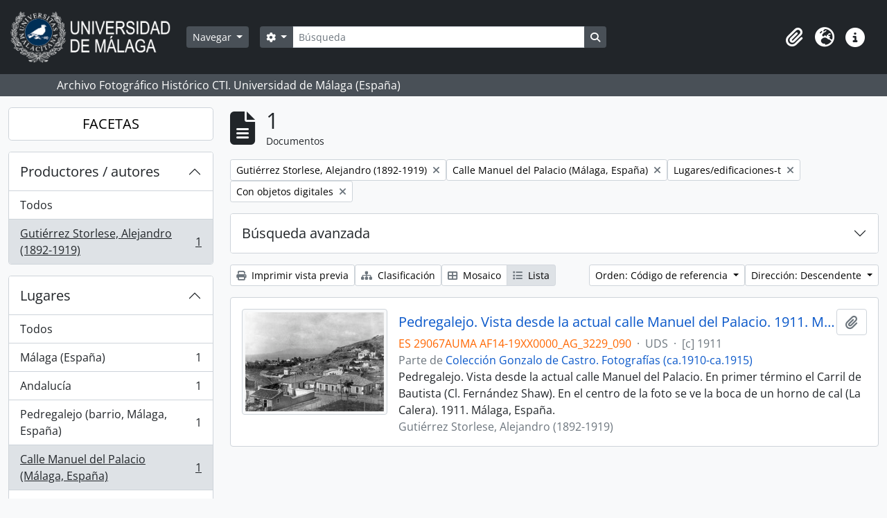

--- FILE ---
content_type: text/html; charset=utf-8
request_url: https://archivo.fotografico.uma.es/historico/index.php/informationobject/browse?subjects=2774&sort=referenceCode&view=table&places=87772&creators=3453&onlyMedia=1&topLod=0w&sortDir=desc
body_size: 45317
content:
<!DOCTYPE html>
<html lang="es" dir="ltr">
  <head>
    <meta charset="utf-8">
    <meta name="viewport" content="width=device-width, initial-scale=1">
    <title>Information object browse - ARCHIVO UMA</title>
        <link rel="shortcut icon" href="/historico/favicon.ico">
    <script defer src="/dist/js/vendor.bundle.1697f26639ee588df9ee.js"></script><script defer src="/dist/js/arDominionB5Plugin.bundle.0ac68e6c1a63c312687f.js"></script><link href="/dist/css/arDominionB5Plugin.bundle.33b8488ae3d60e127786.css" rel="stylesheet">
      </head>
  <body class="d-flex flex-column min-vh-100 informationobject browse">
        <div class="visually-hidden-focusable p-3 border-bottom">
  <a class="btn btn-sm btn-secondary" href="#main-column">
    Skip to main content  </a>
</div>
    



<header id="top-bar" class="navbar navbar-expand-lg navbar-dark bg-dark" role="navigation" aria-label="Main navigation">
  <div class="container-fluid">
          <a class="navbar-brand d-flex flex-wrap flex-lg-nowrap align-items-center py-0 me-0" href="/historico/index.php/" title="Inicio" rel="home">
                  <img alt="AtoM logo" class="d-inline-block my-2 me-3" height="75" src="/historico/plugins/arDominionB5Plugin/images/logo.png" />                      </a>
        <button class="navbar-toggler atom-btn-secondary my-2 me-1 px-1" type="button" data-bs-toggle="collapse" data-bs-target="#navbar-content" aria-controls="navbar-content" aria-expanded="false">
      <i 
        class="fas fa-2x fa-fw fa-bars" 
        data-bs-toggle="tooltip"
        data-bs-placement="bottom"
        title="Toggle navigation"
        aria-hidden="true">
      </i>
      <span class="visually-hidden">Toggle navigation</span>
    </button>
    <div class="collapse navbar-collapse flex-wrap justify-content-end me-1" id="navbar-content">
      <div class="d-flex flex-wrap flex-lg-nowrap flex-grow-1">
        <div class="dropdown my-2 me-3">
  <button class="btn btn-sm atom-btn-secondary dropdown-toggle" type="button" id="browse-menu" data-bs-toggle="dropdown" aria-expanded="false">
    Navegar  </button>
  <ul class="dropdown-menu mt-2" aria-labelledby="browse-menu">
    <li>
      <h6 class="dropdown-header">
        Navegar      </h6>
    </li>
                  <li id="node_home">
          <a class="dropdown-item" href="/historico/index.php/" title="INICIO">INICIO</a>        </li>
                        <li id="node_browseInformationObjects">
          <a class="dropdown-item" href="/historico/index.php/informationobject/browse?sortDir=asc&amp;sort=alphabetic" title="Fondos / colecciones">Fondos / colecciones</a>        </li>
                        <li id="node_BrowseDocuments">
          <a class="dropdown-item" href="/historico/index.php/informationobject/browse?sort=startDate&amp;view=card&amp;sq0=&amp;sf0=&amp;levels=227&amp;onlyMedia=&amp;findingAidStatus=&amp;topLod=0&amp;startDate=&amp;endDate=&amp;rangeType=inclusive" title="Documentos / agrupaciones">Documentos / agrupaciones</a>        </li>
                        <li id="node_browseActors">
          <a class="dropdown-item" href="/historico/index.php/actor/browse" title="Personas / familias / organizaciones">Personas / familias / organizaciones</a>        </li>
                        <li id="node_AdvancedSearchDocuments">
          <a class="dropdown-item" href="/historico/index.php/informationobject/browse?showAdvanced=1&amp;sortDir=desc&amp;sort=startDate&amp;view=card&amp;topLod=0" title="Búsqueda de documentos">Búsqueda de documentos</a>        </li>
                        <li id="node_AdvancedSearchActors">
          <a class="dropdown-item" href="/historico/index.php/actor/browse?showAdvanced=1&amp;topLod=0" title="Búsqueda de agentes">Búsqueda de agentes</a>        </li>
                        <li id="node_browseRepositories">
          <a class="dropdown-item" href="/historico/index.php/repository/browse" title="Archivos">Archivos</a>        </li>
                        <li id="node_browseFunctions">
          <a class="dropdown-item" href="/historico/index.php/function/browse" title="Funciones">Funciones</a>        </li>
                        <li id="node_browseSubjects">
          <a class="dropdown-item" href="/historico/index.php/taxonomy/index/id/35" title="Materias">Materias</a>        </li>
                        <li id="node_browsePlaces">
          <a class="dropdown-item" href="/historico/index.php/taxonomy/index/id/42" title="Lugares">Lugares</a>        </li>
                        <li id="node_browseDigitalObjects">
          <a class="dropdown-item" href="/historico/index.php/informationobject/browse?sort=startDate&amp;view=card&amp;onlyMedia=1&amp;topLod=0&amp;sortDir=desc" title="OBJETOS DIGITALES">OBJETOS DIGITALES</a>        </li>
                        <li id="node_BrowseGenre">
          <a class="dropdown-item" href="/historico/index.php/taxonomy/index/id/78" title="Tipos documentales">Tipos documentales</a>        </li>
                        <li id="node_about">
          <a class="dropdown-item" href="/historico/index.php/about" title="Quienes somos">Quienes somos</a>        </li>
                        <li id="node_search">
          <a class="dropdown-item" href="/historico/index.php/how-to-search" title="Búsquedas">Búsquedas</a>        </li>
            </ul>
</div>
        <form
  id="search-box"
  class="d-flex flex-grow-1 my-2"
  role="search"
  action="/historico/index.php/informationobject/browse">
  <h2 class="visually-hidden">Búsqueda</h2>
  <input type="hidden" name="topLod" value="0">
  <input type="hidden" name="sort" value="relevance">
  <div class="input-group flex-nowrap">
    <button
      id="search-box-options"
      class="btn btn-sm atom-btn-secondary dropdown-toggle"
      type="button"
      data-bs-toggle="dropdown"
      data-bs-auto-close="outside"
      aria-expanded="false">
      <i class="fas fa-cog" aria-hidden="true"></i>
      <span class="visually-hidden">Search options</span>
    </button>
    <div class="dropdown-menu mt-2" aria-labelledby="search-box-options">
            <a class="dropdown-item" href="/historico/index.php/informationobject/browse?showAdvanced=1&topLod=0">
        Búsqueda avanzada      </a>
    </div>
    <input
      id="search-box-input"
      class="form-control form-control-sm dropdown-toggle"
      type="search"
      name="query"
      autocomplete="off"
      value=""
      placeholder="Búsqueda"
      data-url="/historico/index.php/search/autocomplete"
      data-bs-toggle="dropdown"
      aria-label="Búsqueda"
      aria-expanded="false">
    <ul id="search-box-results" class="dropdown-menu mt-2" aria-labelledby="search-box-input"></ul>
    <button class="btn btn-sm atom-btn-secondary" type="submit">
      <i class="fas fa-search" aria-hidden="true"></i>
      <span class="visually-hidden">Search in browse page</span>
    </button>
  </div>
</form>
      </div>
      <div class="d-flex flex-nowrap flex-column flex-lg-row align-items-strech align-items-lg-center">
        <ul class="navbar-nav mx-lg-2">
                    <li class="nav-item dropdown d-flex flex-column">
  <a
    class="nav-link dropdown-toggle d-flex align-items-center p-0"
    href="#"
    id="clipboard-menu"
    role="button"
    data-bs-toggle="dropdown"
    aria-expanded="false"
    data-total-count-label="registros añadidos"
    data-alert-close="Cerrar"
    data-load-alert-message="There was an error loading the clipboard content."
    data-export-alert-message="The clipboard is empty for this entity type."
    data-export-check-url="/historico/index.php/clipboard/exportCheck"
    data-delete-alert-message="Nota: los elementos del portapapeles no seleccionados en esta página se eliminarán del portapapeles cuando se actualice la página. Puede volver a seleccionarlos ahora o recargar la página para eliminarlos por completo. El uso de los botones de ordenación o de vista previa de impresión también provocará una recarga de la página - así que ¡se perderá todo lo que no esté seleccionado en ese momento!">
    <i
      class="fas fa-2x fa-fw fa-paperclip px-0 px-lg-2 py-2"
      data-bs-toggle="tooltip"
      data-bs-placement="bottom"
      data-bs-custom-class="d-none d-lg-block"
      title="Clipboard"
      aria-hidden="true">
    </i>
    <span class="d-lg-none mx-1" aria-hidden="true">
      Clipboard    </span>
    <span class="visually-hidden">
      Clipboard    </span>
  </a>
  <ul class="dropdown-menu dropdown-menu-end mb-2" aria-labelledby="clipboard-menu">
    <li>
      <h6 class="dropdown-header">
        Clipboard      </h6>
    </li>
    <li class="text-muted text-nowrap px-3 pb-2">
      <span
        id="counts-block"
        data-information-object-label="Documentos"
        data-actor-object-label="Personas / familias / organizaciones"
        data-repository-object-label="Archivos">
      </span>
    </li>
                  <li id="node_clearClipboard">
          <a class="dropdown-item" href="/historico/index.php/" title="Quitar las selecciones">Quitar las selecciones</a>        </li>
                        <li id="node_goToClipboard">
          <a class="dropdown-item" href="/historico/index.php/clipboard/view" title="Ir al portapapeles">Ir al portapapeles</a>        </li>
                        <li id="node_loadClipboard">
          <a class="dropdown-item" href="/historico/index.php/clipboard/load" title="Cargar el portapapeles">Cargar el portapapeles</a>        </li>
                        <li id="node_saveClipboard">
          <a class="dropdown-item" href="/historico/index.php/clipboard/save" title="Guardar el portapapeles">Guardar el portapapeles</a>        </li>
            </ul>
</li>
                      <li class="nav-item dropdown d-flex flex-column">
  <a
    class="nav-link dropdown-toggle d-flex align-items-center p-0"
    href="#"
    id="language-menu"
    role="button"
    data-bs-toggle="dropdown"
    aria-expanded="false">
    <i
      class="fas fa-2x fa-fw fa-globe-europe px-0 px-lg-2 py-2"
      data-bs-toggle="tooltip"
      data-bs-placement="bottom"
      data-bs-custom-class="d-none d-lg-block"
      title="Idiomas"
      aria-hidden="true">
    </i>
    <span class="d-lg-none mx-1" aria-hidden="true">
      Idiomas    </span>
    <span class="visually-hidden">
      Idiomas    </span>  
  </a>
  <ul class="dropdown-menu dropdown-menu-end mb-2" aria-labelledby="language-menu">
    <li>
      <h6 class="dropdown-header">
        Idiomas      </h6>
    </li>
          <li>
        <a class="dropdown-item" href="/historico/index.php/informationobject/browse?sf_culture=en&amp;subjects=2774&amp;sort=referenceCode&amp;view=table&amp;places=87772&amp;creators=3453&amp;onlyMedia=1&amp;topLod=0w&amp;sortDir=desc" title="English">English</a>      </li>
          <li>
        <a class="dropdown-item" href="/historico/index.php/informationobject/browse?sf_culture=es&amp;subjects=2774&amp;sort=referenceCode&amp;view=table&amp;places=87772&amp;creators=3453&amp;onlyMedia=1&amp;topLod=0w&amp;sortDir=desc" title="Español">Español</a>      </li>
      </ul>
</li>
                    <li class="nav-item dropdown d-flex flex-column">
  <a
    class="nav-link dropdown-toggle d-flex align-items-center p-0"
    href="#"
    id="quick-links-menu"
    role="button"
    data-bs-toggle="dropdown"
    aria-expanded="false">
    <i
      class="fas fa-2x fa-fw fa-info-circle px-0 px-lg-2 py-2"
      data-bs-toggle="tooltip"
      data-bs-placement="bottom"
      data-bs-custom-class="d-none d-lg-block"
      title="Enlaces rápidos"
      aria-hidden="true">
    </i>
    <span class="d-lg-none mx-1" aria-hidden="true">
      Enlaces rápidos    </span> 
    <span class="visually-hidden">
      Enlaces rápidos    </span>
  </a>
  <ul class="dropdown-menu dropdown-menu-end mb-2" aria-labelledby="quick-links-menu">
    <li>
      <h6 class="dropdown-header">
        Enlaces rápidos      </h6>
    </li>
      </ul>
</li>
        </ul>
              </div>
    </div>
  </div>
</header>

  <div class="bg-secondary text-white">
    <div class="container-xl py-1">
      Archivo Fotográfico Histórico CTI. Universidad de Málaga (España)    </div>
  </div>
    
<div id="wrapper" class="container-xxl pt-3 flex-grow-1">
            <div class="row">
    <div id="sidebar" class="col-md-3">
      
    <h2 class="d-grid">
      <button
        class="btn btn-lg atom-btn-white collapsed text-wrap"
        type="button"
        data-bs-toggle="collapse"
        data-bs-target="#collapse-aggregations"
        aria-expanded="false"
        aria-controls="collapse-aggregations">
        FACETAS      </button>
    </h2>

    <div class="collapse" id="collapse-aggregations">

      
        
        
      
      

<div class="accordion mb-3">
  <div class="accordion-item aggregation">
    <h2 class="accordion-header" id="heading-creators">
      <button
        class="accordion-button"
        type="button"
        data-bs-toggle="collapse"
        data-bs-target="#collapse-creators"
        aria-expanded="true"
        aria-controls="collapse-creators">
        Productores / autores      </button>
    </h2>
    <div
      id="collapse-creators"
      class="accordion-collapse collapse show list-group list-group-flush"
      aria-labelledby="heading-creators">
      
              <a class="list-group-item list-group-item-action d-flex justify-content-between align-items-center" href="/historico/index.php/informationobject/browse?subjects=2774&amp;sort=referenceCode&amp;view=table&amp;places=87772&amp;onlyMedia=1&amp;topLod=0w&amp;sortDir=desc" title="Todos">Todos</a>          
              
        <a class="list-group-item list-group-item-action d-flex justify-content-between align-items-center text-break active text-decoration-underline" href="/historico/index.php/informationobject/browse?creators=3453&amp;subjects=2774&amp;sort=referenceCode&amp;view=table&amp;places=87772&amp;onlyMedia=1&amp;topLod=0w&amp;sortDir=desc" title="Gutiérrez Storlese, Alejandro (1892-1919), 1 resultados1">Gutiérrez Storlese, Alejandro (1892-1919)<span class="visually-hidden">, 1 resultados</span><span aria-hidden="true" class="ms-3 text-nowrap">1</span></a>          </div>
  </div>
</div>

        
      

<div class="accordion mb-3">
  <div class="accordion-item aggregation">
    <h2 class="accordion-header" id="heading-places">
      <button
        class="accordion-button"
        type="button"
        data-bs-toggle="collapse"
        data-bs-target="#collapse-places"
        aria-expanded="true"
        aria-controls="collapse-places">
        Lugares      </button>
    </h2>
    <div
      id="collapse-places"
      class="accordion-collapse collapse show list-group list-group-flush"
      aria-labelledby="heading-places">
      
              <a class="list-group-item list-group-item-action d-flex justify-content-between align-items-center" href="/historico/index.php/informationobject/browse?subjects=2774&amp;sort=referenceCode&amp;view=table&amp;creators=3453&amp;onlyMedia=1&amp;topLod=0w&amp;sortDir=desc" title="Todos">Todos</a>          
              
        <a class="list-group-item list-group-item-action d-flex justify-content-between align-items-center text-break" href="/historico/index.php/informationobject/browse?places=530&amp;subjects=2774&amp;sort=referenceCode&amp;view=table&amp;creators=3453&amp;onlyMedia=1&amp;topLod=0w&amp;sortDir=desc" title="Málaga (España), 1 resultados1">Málaga (España)<span class="visually-hidden">, 1 resultados</span><span aria-hidden="true" class="ms-3 text-nowrap">1</span></a>              
        <a class="list-group-item list-group-item-action d-flex justify-content-between align-items-center text-break" href="/historico/index.php/informationobject/browse?places=9051&amp;subjects=2774&amp;sort=referenceCode&amp;view=table&amp;creators=3453&amp;onlyMedia=1&amp;topLod=0w&amp;sortDir=desc" title="Andalucía, 1 resultados1">Andalucía<span class="visually-hidden">, 1 resultados</span><span aria-hidden="true" class="ms-3 text-nowrap">1</span></a>              
        <a class="list-group-item list-group-item-action d-flex justify-content-between align-items-center text-break" href="/historico/index.php/informationobject/browse?places=10134&amp;subjects=2774&amp;sort=referenceCode&amp;view=table&amp;creators=3453&amp;onlyMedia=1&amp;topLod=0w&amp;sortDir=desc" title="Pedregalejo (barrio, Málaga, España), 1 resultados1">Pedregalejo (barrio, Málaga, España)<span class="visually-hidden">, 1 resultados</span><span aria-hidden="true" class="ms-3 text-nowrap">1</span></a>              
        <a class="list-group-item list-group-item-action d-flex justify-content-between align-items-center text-break active text-decoration-underline" href="/historico/index.php/informationobject/browse?places=87772&amp;subjects=2774&amp;sort=referenceCode&amp;view=table&amp;creators=3453&amp;onlyMedia=1&amp;topLod=0w&amp;sortDir=desc" title="Calle Manuel del Palacio (Málaga, España), 1 resultados1">Calle Manuel del Palacio (Málaga, España)<span class="visually-hidden">, 1 resultados</span><span aria-hidden="true" class="ms-3 text-nowrap">1</span></a>              
        <a class="list-group-item list-group-item-action d-flex justify-content-between align-items-center text-break" href="/historico/index.php/informationobject/browse?places=97277&amp;subjects=2774&amp;sort=referenceCode&amp;view=table&amp;creators=3453&amp;onlyMedia=1&amp;topLod=0w&amp;sortDir=desc" title="Lugar, 1 resultados1">Lugar<span class="visually-hidden">, 1 resultados</span><span aria-hidden="true" class="ms-3 text-nowrap">1</span></a>          </div>
  </div>
</div>

      

<div class="accordion mb-3">
  <div class="accordion-item aggregation">
    <h2 class="accordion-header" id="heading-subjects">
      <button
        class="accordion-button"
        type="button"
        data-bs-toggle="collapse"
        data-bs-target="#collapse-subjects"
        aria-expanded="true"
        aria-controls="collapse-subjects">
        Conceptos /objetos / acontecimientos      </button>
    </h2>
    <div
      id="collapse-subjects"
      class="accordion-collapse collapse show list-group list-group-flush"
      aria-labelledby="heading-subjects">
      
              <a class="list-group-item list-group-item-action d-flex justify-content-between align-items-center" href="/historico/index.php/informationobject/browse?sort=referenceCode&amp;view=table&amp;places=87772&amp;creators=3453&amp;onlyMedia=1&amp;topLod=0w&amp;sortDir=desc" title="Todos">Todos</a>          
              
        <a class="list-group-item list-group-item-action d-flex justify-content-between align-items-center text-break" href="/historico/index.php/informationobject/browse?subjects=609&amp;sort=referenceCode&amp;view=table&amp;places=87772&amp;creators=3453&amp;onlyMedia=1&amp;topLod=0w&amp;sortDir=desc" title="Playas, 1 resultados1">Playas<span class="visually-hidden">, 1 resultados</span><span aria-hidden="true" class="ms-3 text-nowrap">1</span></a>              
        <a class="list-group-item list-group-item-action d-flex justify-content-between align-items-center text-break active text-decoration-underline" href="/historico/index.php/informationobject/browse?subjects=2774&amp;sort=referenceCode&amp;view=table&amp;places=87772&amp;creators=3453&amp;onlyMedia=1&amp;topLod=0w&amp;sortDir=desc" title="Lugares/edificaciones-t, 1 resultados1">Lugares/edificaciones-t<span class="visually-hidden">, 1 resultados</span><span aria-hidden="true" class="ms-3 text-nowrap">1</span></a>              
        <a class="list-group-item list-group-item-action d-flex justify-content-between align-items-center text-break" href="/historico/index.php/informationobject/browse?subjects=2780&amp;sort=referenceCode&amp;view=table&amp;places=87772&amp;creators=3453&amp;onlyMedia=1&amp;topLod=0w&amp;sortDir=desc" title="Barrios, 1 resultados1">Barrios<span class="visually-hidden">, 1 resultados</span><span aria-hidden="true" class="ms-3 text-nowrap">1</span></a>              
        <a class="list-group-item list-group-item-action d-flex justify-content-between align-items-center text-break" href="/historico/index.php/informationobject/browse?subjects=7477&amp;sort=referenceCode&amp;view=table&amp;places=87772&amp;creators=3453&amp;onlyMedia=1&amp;topLod=0w&amp;sortDir=desc" title="Años, 1 resultados1">Años<span class="visually-hidden">, 1 resultados</span><span aria-hidden="true" class="ms-3 text-nowrap">1</span></a>              
        <a class="list-group-item list-group-item-action d-flex justify-content-between align-items-center text-break" href="/historico/index.php/informationobject/browse?subjects=10171&amp;sort=referenceCode&amp;view=table&amp;places=87772&amp;creators=3453&amp;onlyMedia=1&amp;topLod=0w&amp;sortDir=desc" title="1911, 1 resultados1">1911<span class="visually-hidden">, 1 resultados</span><span aria-hidden="true" class="ms-3 text-nowrap">1</span></a>              
        <a class="list-group-item list-group-item-action d-flex justify-content-between align-items-center text-break" href="/historico/index.php/informationobject/browse?subjects=97170&amp;sort=referenceCode&amp;view=table&amp;places=87772&amp;creators=3453&amp;onlyMedia=1&amp;topLod=0w&amp;sortDir=desc" title="N-Fechas, 1 resultados1">N-Fechas<span class="visually-hidden">, 1 resultados</span><span aria-hidden="true" class="ms-3 text-nowrap">1</span></a>          </div>
  </div>
</div>

      

<div class="accordion mb-3">
  <div class="accordion-item aggregation">
    <h2 class="accordion-header" id="heading-genres">
      <button
        class="accordion-button collapsed"
        type="button"
        data-bs-toggle="collapse"
        data-bs-target="#collapse-genres"
        aria-expanded="false"
        aria-controls="collapse-genres">
        Tipos de documentos      </button>
    </h2>
    <div
      id="collapse-genres"
      class="accordion-collapse collapse list-group list-group-flush"
      aria-labelledby="heading-genres">
      
              <a class="list-group-item list-group-item-action d-flex justify-content-between align-items-center active text-decoration-underline" href="/historico/index.php/informationobject/browse?subjects=2774&amp;sort=referenceCode&amp;view=table&amp;places=87772&amp;creators=3453&amp;onlyMedia=1&amp;topLod=0w&amp;sortDir=desc" title="Todos">Todos</a>          
              
        <a class="list-group-item list-group-item-action d-flex justify-content-between align-items-center text-break" href="/historico/index.php/informationobject/browse?genres=10364&amp;subjects=2774&amp;sort=referenceCode&amp;view=table&amp;places=87772&amp;creators=3453&amp;onlyMedia=1&amp;topLod=0w&amp;sortDir=desc" title="Fotografías, 1 resultados1">Fotografías<span class="visually-hidden">, 1 resultados</span><span aria-hidden="true" class="ms-3 text-nowrap">1</span></a>              
        <a class="list-group-item list-group-item-action d-flex justify-content-between align-items-center text-break" href="/historico/index.php/informationobject/browse?genres=12710&amp;subjects=2774&amp;sort=referenceCode&amp;view=table&amp;places=87772&amp;creators=3453&amp;onlyMedia=1&amp;topLod=0w&amp;sortDir=desc" title="Documentos en imagen, 1 resultados1">Documentos en imagen<span class="visually-hidden">, 1 resultados</span><span aria-hidden="true" class="ms-3 text-nowrap">1</span></a>              
        <a class="list-group-item list-group-item-action d-flex justify-content-between align-items-center text-break" href="/historico/index.php/informationobject/browse?genres=17202&amp;subjects=2774&amp;sort=referenceCode&amp;view=table&amp;places=87772&amp;creators=3453&amp;onlyMedia=1&amp;topLod=0w&amp;sortDir=desc" title="Negativos fotográficos, 1 resultados1">Negativos fotográficos<span class="visually-hidden">, 1 resultados</span><span aria-hidden="true" class="ms-3 text-nowrap">1</span></a>          </div>
  </div>
</div>

        
        
    </div>

      </div>
    <div id="main-column" role="main" class="col-md-9">
        
  <div class="multiline-header d-flex align-items-center mb-3">
    <i class="fas fa-3x fa-file-alt me-3" aria-hidden="true"></i>
    <div class="d-flex flex-column">
      <h1 class="mb-0" aria-describedby="heading-label">
                  1              </h1>
      <span class="small" id="heading-label">
        Documentos      </span>
    </div>
  </div>
        <div class="d-flex flex-wrap gap-2">
    
          <a 
  href="/historico/index.php/informationobject/browse?subjects=2774&sort=referenceCode&view=table&places=87772&onlyMedia=1&topLod=0w&sortDir=desc"
  class="btn btn-sm atom-btn-white align-self-start mw-100 filter-tag d-flex">
  <span class="visually-hidden">
    Remove filter:  </span>
  <span class="text-truncate d-inline-block">
    Gutiérrez Storlese, Alejandro (1892-1919)  </span>
  <i aria-hidden="true" class="fas fa-times ms-2 align-self-center"></i>
</a>
    <a 
  href="/historico/index.php/informationobject/browse?subjects=2774&sort=referenceCode&view=table&creators=3453&onlyMedia=1&topLod=0w&sortDir=desc"
  class="btn btn-sm atom-btn-white align-self-start mw-100 filter-tag d-flex">
  <span class="visually-hidden">
    Remove filter:  </span>
  <span class="text-truncate d-inline-block">
    Calle Manuel del Palacio (Málaga, España)  </span>
  <i aria-hidden="true" class="fas fa-times ms-2 align-self-center"></i>
</a>
    <a 
  href="/historico/index.php/informationobject/browse?sort=referenceCode&view=table&places=87772&creators=3453&onlyMedia=1&topLod=0w&sortDir=desc"
  class="btn btn-sm atom-btn-white align-self-start mw-100 filter-tag d-flex">
  <span class="visually-hidden">
    Remove filter:  </span>
  <span class="text-truncate d-inline-block">
    Lugares/edificaciones-t  </span>
  <i aria-hidden="true" class="fas fa-times ms-2 align-self-center"></i>
</a>
        <a 
  href="/historico/index.php/informationobject/browse?subjects=2774&sort=referenceCode&view=table&places=87772&creators=3453&topLod=0w&sortDir=desc"
  class="btn btn-sm atom-btn-white align-self-start mw-100 filter-tag d-flex">
  <span class="visually-hidden">
    Remove filter:  </span>
  <span class="text-truncate d-inline-block">
    Con objetos digitales  </span>
  <i aria-hidden="true" class="fas fa-times ms-2 align-self-center"></i>
</a>
          </div>

      
  <div class="accordion mb-3 adv-search" role="search">
  <div class="accordion-item">
    <h2 class="accordion-header" id="heading-adv-search">
      <button class="accordion-button collapsed" type="button" data-bs-toggle="collapse" data-bs-target="#collapse-adv-search" aria-expanded="false" aria-controls="collapse-adv-search" data-cy="advanced-search-toggle">
        Búsqueda avanzada      </button>
    </h2>
    <div id="collapse-adv-search" class="accordion-collapse collapse" aria-labelledby="heading-adv-search">
      <div class="accordion-body">
        <form name="advanced-search-form" method="get" action="/historico/index.php/informationobject/browse">
                      <input type="hidden" name="subjects" value="2774"/>
                      <input type="hidden" name="sort" value="referenceCode"/>
                      <input type="hidden" name="view" value="table"/>
                      <input type="hidden" name="places" value="87772"/>
                      <input type="hidden" name="creators" value="3453"/>
          
          <h5>Encontrar resultados con :</h5>

          <div class="criteria mb-4">

            
              
            
            
            <div class="criterion row align-items-center">

              <div class="col-xl-auto mb-3 adv-search-boolean">
                <select class="form-select" name="so0">
                  <option value="and">y</option>
                  <option value="or">o</option>
                  <option value="not">no</option>
                </select>
              </div>

              <div class="col-xl-auto flex-grow-1 mb-3">
                <input class="form-control" type="text" aria-label="Búsqueda" placeholder="Búsqueda" name="sq0">
              </div>

              <div class="col-xl-auto mb-3 text-center">
                <span class="form-text">en</span>
              </div>

              <div class="col-xl-auto mb-3">
                <select class="form-select" name="sf0">
                                      <option value="">
                      Cualquier campo                    </option>
                                      <option value="title">
                      Título                    </option>
                                      <option value="archivalHistory">
                      Historia archivística                    </option>
                                      <option value="scopeAndContent">
                      Alcance y contenido                    </option>
                                      <option value="extentAndMedium">
                      Volumen y soporte                    </option>
                                      <option value="subject">
                      Años / conceptos / objetos / acontecimientos                    </option>
                                      <option value="name">
                      Agentes                    </option>
                                      <option value="place">
                      Lugares                    </option>
                                      <option value="genre">
                      Tipos documentales                    </option>
                                      <option value="identifier">
                      Identificador                    </option>
                                      <option value="referenceCode">
                      Código de referencia                    </option>
                                      <option value="digitalObjectTranscript">
                      Texto del objeto digital                    </option>
                                      <option value="creator">
                      Creador                    </option>
                                      <option value="findingAidTranscript">
                      Texto de catálogo                    </option>
                                      <option value="allExceptFindingAidTranscript">
                      Cualquier campo excepto el texto de catálogo                    </option>
                                  </select>
              </div>

              <div class="col-xl-auto mb-3">
                <a href="#" class="d-none d-xl-block delete-criterion" aria-label="Delete criterion">
                  <i aria-hidden="true" class="fas fa-times text-muted"></i>
                </a>
                <a href="#" class="d-xl-none delete-criterion btn btn-outline-danger w-100 mb-3">
                  Delete criterion                </a>
              </div>

            </div>

            <div class="add-new-criteria mb-3">
              <a id="add-criterion-dropdown-menu" class="btn atom-btn-white dropdown-toggle" href="#" role="button" data-bs-toggle="dropdown" aria-expanded="false">Añadir nuevo criterio</a>
              <ul class="dropdown-menu mt-2" aria-labelledby="add-criterion-dropdown-menu">
                <li><a class="dropdown-item" href="#" id="add-criterion-and">Y</a></li>
                <li><a class="dropdown-item" href="#" id="add-criterion-or">O</a></li>
                <li><a class="dropdown-item" href="#" id="add-criterion-not">No</a></li>
              </ul>
            </div>

          </div>

          <h5>Limitar resultados por :</h5>

          <div class="criteria mb-4">

            
            <div class="mb-3"><label class="form-label" for="collection">Descripción raíz</label><select name="collection" class="form-autocomplete form-control" id="collection">

</select><input class="list" type="hidden" value="/historico/index.php/informationobject/autocomplete?parent=1&filterDrafts=1"></div>
          </div>

          <h5>Filtrar resultados por :</h5>

          <div class="criteria mb-4">

            <div class="row">

              
              <div class="col-md-4">
                <div class="mb-3"><label class="form-label" for="levels">Niveles de descripción</label><select name="levels" class="form-select" id="levels">
<option value="" selected="selected"></option>
<option value="92917">AC</option>
<option value="226">AD</option>
<option value="223">Colección</option>
<option value="87139">Conjunto de documentos</option>
<option value="221">Fondo</option>
<option value="285">Parte</option>
<option value="224">Serie</option>
<option value="225">SS</option>
<option value="222">Subfondo</option>
<option value="227">UDS</option>
</select></div>              </div>
              

              <div class="col-md-4">
                <div class="mb-3"><label class="form-label" for="onlyMedia">Objeto digital disponibles</label><select name="onlyMedia" class="form-select" id="onlyMedia">
<option value=""></option>
<option value="1" selected="selected">Sí</option>
<option value="0">No</option>
</select></div>              </div>

                              <div class="col-md-4">
                  <div class="mb-3"><label class="form-label" for="findingAidStatus">Instrumento de descripción</label><select name="findingAidStatus" class="form-select" id="findingAidStatus">
<option value="" selected="selected"></option>
<option value="yes">Sí</option>
<option value="no">No</option>
<option value="generated">Generado</option>
<option value="uploaded">Cargado</option>
</select></div>                </div>
              
            </div>

            <div class="row">

              
              
              <fieldset class="col-12">
                <legend class="visually-hidden">Top-level description filter</legend>
                <div class="d-grid d-sm-block">
                  <div class="form-check d-inline-block me-2">
                    <input class="form-check-input" type="radio" name="topLod" id="adv-search-top-lod-1" value="1" >
                    <label class="form-check-label" for="adv-search-top-lod-1">Descripciones de máximo nivel</label>
                  </div>
                  <div class="form-check d-inline-block">
                    <input class="form-check-input" type="radio" name="topLod" id="adv-search-top-lod-0" value="0" checked>
                    <label class="form-check-label" for="adv-search-top-lod-0">Todas las descripciones</label>
                  </div>
                </div>
              </fieldset>

            </div>

          </div>

          <h5>Filtrar por rango de fecha :</h5>

          <div class="criteria row mb-2">

            <div class="col-md-4 start-date">
              <div class="mb-3"><label class="form-label" for="startDate">Inicio</label><input placeholder="YYYY-MM-DD" type="date" name="startDate" class="form-control" id="startDate" /></div>            </div>

            <div class="col-md-4 end-date">
              <div class="mb-3"><label class="form-label" for="endDate">Fin</label><input placeholder="YYYY-MM-DD" type="date" name="endDate" class="form-control" id="endDate" /></div>            </div>

            <fieldset class="col-md-4 date-type">
              <legend class="fs-6">
                <span>Resultados</span>
                <button
                  type="button"
                  class="btn btn-link mb-1"
                  data-bs-toggle="tooltip"
                  data-bs-placement="auto"
                  title='Use these options to specify how the date range returns results. "Exact" means that the start and end dates of descriptions returned must fall entirely within the date range entered. "Overlapping" means that any description whose start or end dates touch or overlap the target date range will be returned.'>
                  <i aria-hidden="true" class="fas fa-question-circle text-muted"></i>
                </button>
              </legend>
              <div class="d-grid d-sm-block">
                <div class="form-check d-inline-block me-2">
                  <input class="form-check-input" type="radio" name="rangeType" id="adv-search-date-range-inclusive" value="inclusive" checked>
                  <label class="form-check-label" for="adv-search-date-range-inclusive">Superposición</label>
                </div>
                <div class="form-check d-inline-block">
                  <input class="form-check-input" type="radio" name="rangeType" id="adv-search-date-range-exact" value="exact" >
                  <label class="form-check-label" for="adv-search-date-range-exact">Exacto</label>
                </div>
              </div>
            </fieldset>

          </div>

          <ul class="actions mb-1 nav gap-2 justify-content-center">
            <li><input type="button" class="btn atom-btn-outline-light reset" value="Reiniciar"></li>
            <li><input type="submit" class="btn atom-btn-outline-light" value="Búsqueda"></li>
          </ul>

        </form>
      </div>
    </div>
  </div>
</div>

  
    <div class="d-flex flex-wrap gap-2 mb-3">
      <a
  class="btn btn-sm atom-btn-white"
  href="/historico/index.php/informationobject/browse?subjects=2774&sort=referenceCode&view=table&places=87772&creators=3453&onlyMedia=1&topLod=0w&sortDir=desc&media=print">
  <i class="fas fa-print me-1" aria-hidden="true"></i>
  Imprimir vista previa</a>

              <a
          class="btn btn-sm atom-btn-white"
          href="/historico/index.php/browse/hierarchy">
          <i class="fas fa-sitemap me-1" aria-hidden="true"></i>
          Clasificación        </a>
      
      
      <div class="btn-group btn-group-sm" role="group" aria-label="View options">
  <a
    class="btn atom-btn-white text-wrap"
        href="/historico/index.php/informationobject/browse?view=card&subjects=2774&sort=referenceCode&places=87772&creators=3453&onlyMedia=1&topLod=0w&sortDir=desc">
    <i class="fas fa-th-large me-1" aria-hidden="true"></i>
    Mosaico  </a>
  <a
    class="btn atom-btn-white text-wrap active"
    aria-current="page"    href="/historico/index.php/informationobject/browse?view=table&subjects=2774&sort=referenceCode&places=87772&creators=3453&onlyMedia=1&topLod=0w&sortDir=desc">
    <i class="fas fa-list me-1" aria-hidden="true"></i>
    Lista  </a>
</div>

      <div class="d-flex flex-wrap gap-2 ms-auto">
        
<div class="dropdown d-inline-block">
  <button class="btn btn-sm atom-btn-white dropdown-toggle text-wrap" type="button" id="sort-button" data-bs-toggle="dropdown" aria-expanded="false">
    Orden: Código de referencia  </button>
  <ul class="dropdown-menu dropdown-menu-end mt-2" aria-labelledby="sort-button">
          <li>
        <a
          href="/historico/index.php/informationobject/browse?sort=lastUpdated&subjects=2774&view=table&places=87772&creators=3453&onlyMedia=1&topLod=0w&sortDir=desc"
          class="dropdown-item">
          Fecha de modificación        </a>
      </li>
          <li>
        <a
          href="/historico/index.php/informationobject/browse?sort=alphabetic&subjects=2774&view=table&places=87772&creators=3453&onlyMedia=1&topLod=0w&sortDir=desc"
          class="dropdown-item">
          Título        </a>
      </li>
          <li>
        <a
          href="/historico/index.php/informationobject/browse?sort=relevance&subjects=2774&view=table&places=87772&creators=3453&onlyMedia=1&topLod=0w&sortDir=desc"
          class="dropdown-item">
          Relevancia        </a>
      </li>
          <li>
        <a
          href="/historico/index.php/informationobject/browse?sort=identifier&subjects=2774&view=table&places=87772&creators=3453&onlyMedia=1&topLod=0w&sortDir=desc"
          class="dropdown-item">
          Identificador        </a>
      </li>
          <li>
        <a
          href="/historico/index.php/informationobject/browse?sort=referenceCode&subjects=2774&view=table&places=87772&creators=3453&onlyMedia=1&topLod=0w&sortDir=desc"
          class="dropdown-item active">
          Código de referencia        </a>
      </li>
          <li>
        <a
          href="/historico/index.php/informationobject/browse?sort=startDate&subjects=2774&view=table&places=87772&creators=3453&onlyMedia=1&topLod=0w&sortDir=desc"
          class="dropdown-item">
          Fecha de inicio        </a>
      </li>
          <li>
        <a
          href="/historico/index.php/informationobject/browse?sort=endDate&subjects=2774&view=table&places=87772&creators=3453&onlyMedia=1&topLod=0w&sortDir=desc"
          class="dropdown-item">
          Fecha final        </a>
      </li>
      </ul>
</div>


<div class="dropdown d-inline-block">
  <button class="btn btn-sm atom-btn-white dropdown-toggle text-wrap" type="button" id="sortDir-button" data-bs-toggle="dropdown" aria-expanded="false">
    Dirección: Descendente  </button>
  <ul class="dropdown-menu dropdown-menu-end mt-2" aria-labelledby="sortDir-button">
          <li>
        <a
          href="/historico/index.php/informationobject/browse?sortDir=asc&subjects=2774&sort=referenceCode&view=table&places=87772&creators=3453&onlyMedia=1&topLod=0w"
          class="dropdown-item">
          Orden ascendente        </a>
      </li>
          <li>
        <a
          href="/historico/index.php/informationobject/browse?sortDir=desc&subjects=2774&sort=referenceCode&view=table&places=87772&creators=3453&onlyMedia=1&topLod=0w"
          class="dropdown-item active">
          Descendente        </a>
      </li>
      </ul>
</div>
      </div>
    </div>

          <div id="content">
        
              
<article class="search-result row g-0 p-3 border-bottom">
          <div class="col-12 col-lg-3 pb-2 pb-lg-0 pe-lg-3">
      <a href="/historico/index.php/pedregalejo-vista-desde-la-actual-calle-manuel-del-palacio-1911-malaga-espana">
        <img alt="Pedregalejo. Vista desde la actual calle Manuel del Palacio. 1911. Málaga, España. Colección Gonzalo de Castro-090" class="img-thumbnail" src="/historico/uploads/r/archivo-historico-de-la-universidad-de-malaga/d/b/4/db43240bd15ad9caf1aa0cc905506596bd8b0a240ebbf35178ff3f79dcfdf078/AF1401__19XX0000_AG_3229_090-I_142.jpg" />      </a>
    </div>
  
  <div class="col-12 col-lg-9 d-flex flex-column gap-1">
    <div class="d-flex align-items-center gap-2">
      <a class="h5 mb-0 text-truncate" href="/historico/index.php/pedregalejo-vista-desde-la-actual-calle-manuel-del-palacio-1911-malaga-espana" title="Pedregalejo. Vista desde la actual calle Manuel del Palacio. 1911. Málaga, España. Colección Gonzalo de Castro-090">Pedregalejo. Vista desde la actual calle Manuel del Palacio. 1911. Málaga, España. Colección Gonzalo de Castro-090</a>
      <button
  class="btn atom-btn-white ms-auto active-primary clipboard"
  data-clipboard-slug="pedregalejo-vista-desde-la-actual-calle-manuel-del-palacio-1911-malaga-espana"
  data-clipboard-type="informationObject"
  data-tooltip="true"  data-title="Añadir al portapapeles"
  data-alt-title="Eliminar del portapapeles">
  <i class="fas fa-lg fa-paperclip" aria-hidden="true"></i>
  <span class="visually-hidden">
    Añadir al portapapeles  </span>
</button>
    </div>

    <div class="d-flex flex-column gap-2">
      <div class="d-flex flex-column">
        <div class="d-flex flex-wrap">
                                <span class="text-primary">ES 29067AUMA AF14-19XX0000_AG_3229_090</span>
                      
                                    <span class="text-muted mx-2"> · </span>
                        <span class="text-muted">
              UDS            </span>
                      
                                                                <span class="text-muted mx-2"> · </span>
                            <span class="text-muted">
                [c] 1911              </span>
                                    
                  </div>

                  <span class="text-muted">
            Parte de            <a href="/historico/index.php/coleccion-gonzalo-de-castro-fotografias-ca-1910-ca-1915" title="Colección Gonzalo de Castro. Fotografías (ca.1910-ca.1915)">Colección Gonzalo de Castro. Fotografías (ca.1910-ca.1915)</a>          </span> 
              </div>

              <span class="text-block d-none">
          <p>Pedregalejo. Vista desde la actual calle Manuel del Palacio. En primer término el Carril de Bautista (Cl. Fernández Shaw). En el centro de la foto se ve la boca de un horno de cal (La Calera). 1911. Málaga, España.</p>        </span>
      
              <span class="text-muted">
          Gutiérrez Storlese, Alejandro (1892-1919)        </span>
          </div>
  </div>
</article>
        </div>
      
                </div>
  </div>
</div>

        <footer>

  
  
  <div id="print-date">
    Imprimido: 2026-01-24  </div>

  <div id="js-i18n">
    <div id="read-more-less-links"
      data-read-more-text="Read more" 
      data-read-less-text="Read less">
    </div>
  </div>

</footer>

  </body>
</html>
